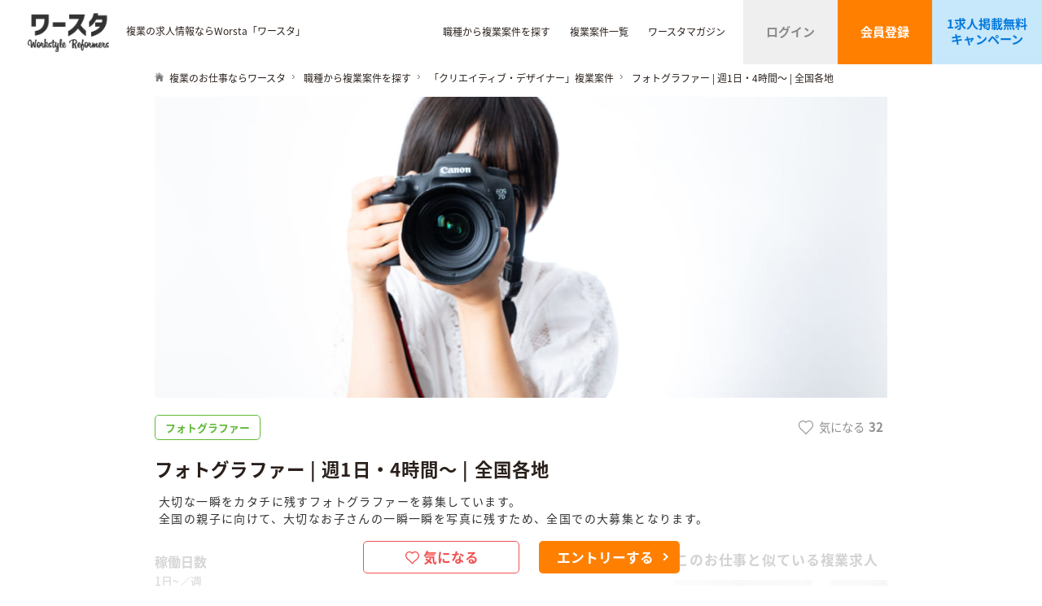

--- FILE ---
content_type: text/html; charset=UTF-8
request_url: https://worsta.com/jobs/83/
body_size: 47031
content:
<!DOCTYPE html>
<html dir="ltr" lang="ja" prefix="og: https://ogp.me/ns#">

<head>
	<meta charset="UTF-8">
	<meta name="viewport" content="width=device-width, initial-scale=1.0, minimum-scale=1.0, user-scalable=yes">
	<meta name="format-detection" content="telephone=no">
	

		
	
	
		<style>img:is([sizes="auto" i], [sizes^="auto," i]) { contain-intrinsic-size: 3000px 1500px }</style>
	
		<!-- All in One SEO 4.9.3 - aioseo.com -->
		<title>フォトグラファー | 週1日・4時間〜 | 全国各地 | 複業の求人情報ならワースタ</title>
	<meta name="description" content="◇◆案件・求人情報◆◇……週１だけ、平日の夜の空いている時間だけ、完全リモートで！など...ワースタでは、あなたのライフスタイルに合った『複業』のお仕事をご紹介いたします！" />
	<meta name="robots" content="max-image-preview:large" />
	<meta name="author" content="ワースタサポート"/>
	<link rel="canonical" href="https://worsta.com/jobs/83/" />
	<meta name="generator" content="All in One SEO (AIOSEO) 4.9.3" />
		<meta property="og:locale" content="ja_JP" />
		<meta property="og:site_name" content="複業の求人情報ならワースタ | 複業の求人情報ならワースタ" />
		<meta property="og:type" content="article" />
		<meta property="og:title" content="フォトグラファー | 週1日・4時間〜 | 全国各地 | 複業の求人情報ならワースタ" />
		<meta property="og:description" content="◇◆案件・求人情報◆◇……週１だけ、平日の夜の空いている時間だけ、完全リモートで！など...ワースタでは、あなたのライフスタイルに合った『複業』のお仕事をご紹介いたします！" />
		<meta property="og:url" content="https://worsta.com/jobs/83/" />
		<meta property="article:published_time" content="2019-02-22T06:20:28+00:00" />
		<meta property="article:modified_time" content="2025-11-07T09:09:26+00:00" />
		<meta name="twitter:card" content="summary" />
		<meta name="twitter:title" content="フォトグラファー | 週1日・4時間〜 | 全国各地 | 複業の求人情報ならワースタ" />
		<meta name="twitter:description" content="◇◆案件・求人情報◆◇……週１だけ、平日の夜の空いている時間だけ、完全リモートで！など...ワースタでは、あなたのライフスタイルに合った『複業』のお仕事をご紹介いたします！" />
		<script type="application/ld+json" class="aioseo-schema">
			{"@context":"https:\/\/schema.org","@graph":[{"@type":"BlogPosting","@id":"https:\/\/worsta.com\/jobs\/83\/#blogposting","name":"\u30d5\u30a9\u30c8\u30b0\u30e9\u30d5\u30a1\u30fc | \u90311\u65e5\u30fb4\u6642\u9593\u301c | \u5168\u56fd\u5404\u5730 | \u8907\u696d\u306e\u6c42\u4eba\u60c5\u5831\u306a\u3089\u30ef\u30fc\u30b9\u30bf","headline":"\u30d5\u30a9\u30c8\u30b0\u30e9\u30d5\u30a1\u30fc | \u90311\u65e5\u30fb4\u6642\u9593\u301c | \u5168\u56fd\u5404\u5730","author":{"@id":"https:\/\/worsta.com\/author\/worsta\/#author"},"publisher":{"@id":"https:\/\/worsta.com\/#organization"},"image":{"@type":"ImageObject","url":"https:\/\/worsta.com\/wp-content\/uploads\/2019\/02\/TSURU1891A015.jpg","width":6720,"height":4480},"datePublished":"2019-02-22T15:20:28+09:00","dateModified":"2025-11-07T18:09:26+09:00","inLanguage":"ja","mainEntityOfPage":{"@id":"https:\/\/worsta.com\/jobs\/83\/#webpage"},"isPartOf":{"@id":"https:\/\/worsta.com\/jobs\/83\/#webpage"},"articleSection":"\u30af\u30ea\u30a8\u30a4\u30c6\u30a3\u30d6\u30fb\u30c7\u30b6\u30a4\u30ca\u30fc, \u30d5\u30a9\u30c8\u30b0\u30e9\u30d5\u30a1\u30fc, \u90311, \u90312, \u90313, \u90314"},{"@type":"BreadcrumbList","@id":"https:\/\/worsta.com\/jobs\/83\/#breadcrumblist","itemListElement":[{"@type":"ListItem","@id":"https:\/\/worsta.com#listItem","position":1,"name":"\u5bb6","item":"https:\/\/worsta.com","nextItem":{"@type":"ListItem","@id":"https:\/\/worsta.com\/ca\/designer\/#listItem","name":"\u30af\u30ea\u30a8\u30a4\u30c6\u30a3\u30d6\u30fb\u30c7\u30b6\u30a4\u30ca\u30fc"}},{"@type":"ListItem","@id":"https:\/\/worsta.com\/ca\/designer\/#listItem","position":2,"name":"\u30af\u30ea\u30a8\u30a4\u30c6\u30a3\u30d6\u30fb\u30c7\u30b6\u30a4\u30ca\u30fc","item":"https:\/\/worsta.com\/ca\/designer\/","nextItem":{"@type":"ListItem","@id":"https:\/\/worsta.com\/ca\/designer\/photographer\/#listItem","name":"\u30d5\u30a9\u30c8\u30b0\u30e9\u30d5\u30a1\u30fc"},"previousItem":{"@type":"ListItem","@id":"https:\/\/worsta.com#listItem","name":"\u5bb6"}},{"@type":"ListItem","@id":"https:\/\/worsta.com\/ca\/designer\/photographer\/#listItem","position":3,"name":"\u30d5\u30a9\u30c8\u30b0\u30e9\u30d5\u30a1\u30fc","item":"https:\/\/worsta.com\/ca\/designer\/photographer\/","nextItem":{"@type":"ListItem","@id":"https:\/\/worsta.com\/jobs\/83\/#listItem","name":"\u30d5\u30a9\u30c8\u30b0\u30e9\u30d5\u30a1\u30fc | \u90311\u65e5\u30fb4\u6642\u9593\u301c | \u5168\u56fd\u5404\u5730"},"previousItem":{"@type":"ListItem","@id":"https:\/\/worsta.com\/ca\/designer\/#listItem","name":"\u30af\u30ea\u30a8\u30a4\u30c6\u30a3\u30d6\u30fb\u30c7\u30b6\u30a4\u30ca\u30fc"}},{"@type":"ListItem","@id":"https:\/\/worsta.com\/jobs\/83\/#listItem","position":4,"name":"\u30d5\u30a9\u30c8\u30b0\u30e9\u30d5\u30a1\u30fc | \u90311\u65e5\u30fb4\u6642\u9593\u301c | \u5168\u56fd\u5404\u5730","previousItem":{"@type":"ListItem","@id":"https:\/\/worsta.com\/ca\/designer\/photographer\/#listItem","name":"\u30d5\u30a9\u30c8\u30b0\u30e9\u30d5\u30a1\u30fc"}}]},{"@type":"Organization","@id":"https:\/\/worsta.com\/#organization","name":"\u8907\u696d\u306e\u6c42\u4eba\u60c5\u5831\u306a\u3089\u30ef\u30fc\u30b9\u30bf","description":"\u8907\u696d\u306e\u6c42\u4eba\u60c5\u5831\u306a\u3089\u30ef\u30fc\u30b9\u30bf","url":"https:\/\/worsta.com\/","logo":{"@type":"ImageObject","url":"https:\/\/worsta.com\/wp-content\/uploads\/2025\/06\/logo.png","@id":"https:\/\/worsta.com\/jobs\/83\/#organizationLogo","width":180,"height":180},"image":{"@id":"https:\/\/worsta.com\/jobs\/83\/#organizationLogo"}},{"@type":"Person","@id":"https:\/\/worsta.com\/author\/worsta\/#author","url":"https:\/\/worsta.com\/author\/worsta\/","name":"\u30ef\u30fc\u30b9\u30bf\u30b5\u30dd\u30fc\u30c8","image":{"@type":"ImageObject","@id":"https:\/\/worsta.com\/jobs\/83\/#authorImage","url":"https:\/\/secure.gravatar.com\/avatar\/5c56cd7511b556506ad4fb28b7b06a43267bc94c992f9668d9b7453849d0a40b?s=96&d=mm&r=g","width":96,"height":96,"caption":"\u30ef\u30fc\u30b9\u30bf\u30b5\u30dd\u30fc\u30c8"}},{"@type":"WebPage","@id":"https:\/\/worsta.com\/jobs\/83\/#webpage","url":"https:\/\/worsta.com\/jobs\/83\/","name":"\u30d5\u30a9\u30c8\u30b0\u30e9\u30d5\u30a1\u30fc | \u90311\u65e5\u30fb4\u6642\u9593\u301c | \u5168\u56fd\u5404\u5730 | \u8907\u696d\u306e\u6c42\u4eba\u60c5\u5831\u306a\u3089\u30ef\u30fc\u30b9\u30bf","description":"\u25c7\u25c6\u6848\u4ef6\u30fb\u6c42\u4eba\u60c5\u5831\u25c6\u25c7\u2026\u2026\u9031\uff11\u3060\u3051\u3001\u5e73\u65e5\u306e\u591c\u306e\u7a7a\u3044\u3066\u3044\u308b\u6642\u9593\u3060\u3051\u3001\u5b8c\u5168\u30ea\u30e2\u30fc\u30c8\u3067\uff01\u306a\u3069...\u30ef\u30fc\u30b9\u30bf\u3067\u306f\u3001\u3042\u306a\u305f\u306e\u30e9\u30a4\u30d5\u30b9\u30bf\u30a4\u30eb\u306b\u5408\u3063\u305f\u300e\u8907\u696d\u300f\u306e\u304a\u4ed5\u4e8b\u3092\u3054\u7d39\u4ecb\u3044\u305f\u3057\u307e\u3059\uff01","inLanguage":"ja","isPartOf":{"@id":"https:\/\/worsta.com\/#website"},"breadcrumb":{"@id":"https:\/\/worsta.com\/jobs\/83\/#breadcrumblist"},"author":{"@id":"https:\/\/worsta.com\/author\/worsta\/#author"},"creator":{"@id":"https:\/\/worsta.com\/author\/worsta\/#author"},"image":{"@type":"ImageObject","url":"https:\/\/worsta.com\/wp-content\/uploads\/2019\/02\/TSURU1891A015.jpg","@id":"https:\/\/worsta.com\/jobs\/83\/#mainImage","width":6720,"height":4480},"primaryImageOfPage":{"@id":"https:\/\/worsta.com\/jobs\/83\/#mainImage"},"datePublished":"2019-02-22T15:20:28+09:00","dateModified":"2025-11-07T18:09:26+09:00"},{"@type":"WebSite","@id":"https:\/\/worsta.com\/#website","url":"https:\/\/worsta.com\/","name":"\u8907\u696d\u306e\u6c42\u4eba\u60c5\u5831\u306a\u3089\u30ef\u30fc\u30b9\u30bf","description":"\u8907\u696d\u306e\u6c42\u4eba\u60c5\u5831\u306a\u3089\u30ef\u30fc\u30b9\u30bf","inLanguage":"ja","publisher":{"@id":"https:\/\/worsta.com\/#organization"}}]}
		</script>
		<!-- All in One SEO -->

<link rel='stylesheet' id='wpfp-css' href='https://worsta.com/wp-content/plugins/wp-favorite-posts/wpfp.css' type='text/css' />
<link rel='stylesheet' id='wp-block-library-css' href='https://worsta.com/wp-includes/css/dist/block-library/style.min.css?ver=6.8.2' type='text/css' media='all' />
<style id='classic-theme-styles-inline-css' type='text/css'>
/*! This file is auto-generated */
.wp-block-button__link{color:#fff;background-color:#32373c;border-radius:9999px;box-shadow:none;text-decoration:none;padding:calc(.667em + 2px) calc(1.333em + 2px);font-size:1.125em}.wp-block-file__button{background:#32373c;color:#fff;text-decoration:none}
</style>
<link rel='stylesheet' id='aioseo/css/src/vue/standalone/blocks/table-of-contents/global.scss-css' href='https://worsta.com/wp-content/plugins/all-in-one-seo-pack/dist/Lite/assets/css/table-of-contents/global.e90f6d47.css?ver=4.9.3' type='text/css' media='all' />
<link rel='stylesheet' id='mediaelement-css' href='https://worsta.com/wp-includes/js/mediaelement/mediaelementplayer-legacy.min.css?ver=4.2.17' type='text/css' media='all' />
<link rel='stylesheet' id='wp-mediaelement-css' href='https://worsta.com/wp-includes/js/mediaelement/wp-mediaelement.min.css?ver=6.8.2' type='text/css' media='all' />
<style id='jetpack-sharing-buttons-style-inline-css' type='text/css'>
.jetpack-sharing-buttons__services-list{display:flex;flex-direction:row;flex-wrap:wrap;gap:0;list-style-type:none;margin:5px;padding:0}.jetpack-sharing-buttons__services-list.has-small-icon-size{font-size:12px}.jetpack-sharing-buttons__services-list.has-normal-icon-size{font-size:16px}.jetpack-sharing-buttons__services-list.has-large-icon-size{font-size:24px}.jetpack-sharing-buttons__services-list.has-huge-icon-size{font-size:36px}@media print{.jetpack-sharing-buttons__services-list{display:none!important}}.editor-styles-wrapper .wp-block-jetpack-sharing-buttons{gap:0;padding-inline-start:0}ul.jetpack-sharing-buttons__services-list.has-background{padding:1.25em 2.375em}
</style>
<style id='global-styles-inline-css' type='text/css'>
:root{--wp--preset--aspect-ratio--square: 1;--wp--preset--aspect-ratio--4-3: 4/3;--wp--preset--aspect-ratio--3-4: 3/4;--wp--preset--aspect-ratio--3-2: 3/2;--wp--preset--aspect-ratio--2-3: 2/3;--wp--preset--aspect-ratio--16-9: 16/9;--wp--preset--aspect-ratio--9-16: 9/16;--wp--preset--color--black: #000000;--wp--preset--color--cyan-bluish-gray: #abb8c3;--wp--preset--color--white: #ffffff;--wp--preset--color--pale-pink: #f78da7;--wp--preset--color--vivid-red: #cf2e2e;--wp--preset--color--luminous-vivid-orange: #ff6900;--wp--preset--color--luminous-vivid-amber: #fcb900;--wp--preset--color--light-green-cyan: #7bdcb5;--wp--preset--color--vivid-green-cyan: #00d084;--wp--preset--color--pale-cyan-blue: #8ed1fc;--wp--preset--color--vivid-cyan-blue: #0693e3;--wp--preset--color--vivid-purple: #9b51e0;--wp--preset--gradient--vivid-cyan-blue-to-vivid-purple: linear-gradient(135deg,rgba(6,147,227,1) 0%,rgb(155,81,224) 100%);--wp--preset--gradient--light-green-cyan-to-vivid-green-cyan: linear-gradient(135deg,rgb(122,220,180) 0%,rgb(0,208,130) 100%);--wp--preset--gradient--luminous-vivid-amber-to-luminous-vivid-orange: linear-gradient(135deg,rgba(252,185,0,1) 0%,rgba(255,105,0,1) 100%);--wp--preset--gradient--luminous-vivid-orange-to-vivid-red: linear-gradient(135deg,rgba(255,105,0,1) 0%,rgb(207,46,46) 100%);--wp--preset--gradient--very-light-gray-to-cyan-bluish-gray: linear-gradient(135deg,rgb(238,238,238) 0%,rgb(169,184,195) 100%);--wp--preset--gradient--cool-to-warm-spectrum: linear-gradient(135deg,rgb(74,234,220) 0%,rgb(151,120,209) 20%,rgb(207,42,186) 40%,rgb(238,44,130) 60%,rgb(251,105,98) 80%,rgb(254,248,76) 100%);--wp--preset--gradient--blush-light-purple: linear-gradient(135deg,rgb(255,206,236) 0%,rgb(152,150,240) 100%);--wp--preset--gradient--blush-bordeaux: linear-gradient(135deg,rgb(254,205,165) 0%,rgb(254,45,45) 50%,rgb(107,0,62) 100%);--wp--preset--gradient--luminous-dusk: linear-gradient(135deg,rgb(255,203,112) 0%,rgb(199,81,192) 50%,rgb(65,88,208) 100%);--wp--preset--gradient--pale-ocean: linear-gradient(135deg,rgb(255,245,203) 0%,rgb(182,227,212) 50%,rgb(51,167,181) 100%);--wp--preset--gradient--electric-grass: linear-gradient(135deg,rgb(202,248,128) 0%,rgb(113,206,126) 100%);--wp--preset--gradient--midnight: linear-gradient(135deg,rgb(2,3,129) 0%,rgb(40,116,252) 100%);--wp--preset--font-size--small: 13px;--wp--preset--font-size--medium: 20px;--wp--preset--font-size--large: 36px;--wp--preset--font-size--x-large: 42px;--wp--preset--spacing--20: 0.44rem;--wp--preset--spacing--30: 0.67rem;--wp--preset--spacing--40: 1rem;--wp--preset--spacing--50: 1.5rem;--wp--preset--spacing--60: 2.25rem;--wp--preset--spacing--70: 3.38rem;--wp--preset--spacing--80: 5.06rem;--wp--preset--shadow--natural: 6px 6px 9px rgba(0, 0, 0, 0.2);--wp--preset--shadow--deep: 12px 12px 50px rgba(0, 0, 0, 0.4);--wp--preset--shadow--sharp: 6px 6px 0px rgba(0, 0, 0, 0.2);--wp--preset--shadow--outlined: 6px 6px 0px -3px rgba(255, 255, 255, 1), 6px 6px rgba(0, 0, 0, 1);--wp--preset--shadow--crisp: 6px 6px 0px rgba(0, 0, 0, 1);}:where(.is-layout-flex){gap: 0.5em;}:where(.is-layout-grid){gap: 0.5em;}body .is-layout-flex{display: flex;}.is-layout-flex{flex-wrap: wrap;align-items: center;}.is-layout-flex > :is(*, div){margin: 0;}body .is-layout-grid{display: grid;}.is-layout-grid > :is(*, div){margin: 0;}:where(.wp-block-columns.is-layout-flex){gap: 2em;}:where(.wp-block-columns.is-layout-grid){gap: 2em;}:where(.wp-block-post-template.is-layout-flex){gap: 1.25em;}:where(.wp-block-post-template.is-layout-grid){gap: 1.25em;}.has-black-color{color: var(--wp--preset--color--black) !important;}.has-cyan-bluish-gray-color{color: var(--wp--preset--color--cyan-bluish-gray) !important;}.has-white-color{color: var(--wp--preset--color--white) !important;}.has-pale-pink-color{color: var(--wp--preset--color--pale-pink) !important;}.has-vivid-red-color{color: var(--wp--preset--color--vivid-red) !important;}.has-luminous-vivid-orange-color{color: var(--wp--preset--color--luminous-vivid-orange) !important;}.has-luminous-vivid-amber-color{color: var(--wp--preset--color--luminous-vivid-amber) !important;}.has-light-green-cyan-color{color: var(--wp--preset--color--light-green-cyan) !important;}.has-vivid-green-cyan-color{color: var(--wp--preset--color--vivid-green-cyan) !important;}.has-pale-cyan-blue-color{color: var(--wp--preset--color--pale-cyan-blue) !important;}.has-vivid-cyan-blue-color{color: var(--wp--preset--color--vivid-cyan-blue) !important;}.has-vivid-purple-color{color: var(--wp--preset--color--vivid-purple) !important;}.has-black-background-color{background-color: var(--wp--preset--color--black) !important;}.has-cyan-bluish-gray-background-color{background-color: var(--wp--preset--color--cyan-bluish-gray) !important;}.has-white-background-color{background-color: var(--wp--preset--color--white) !important;}.has-pale-pink-background-color{background-color: var(--wp--preset--color--pale-pink) !important;}.has-vivid-red-background-color{background-color: var(--wp--preset--color--vivid-red) !important;}.has-luminous-vivid-orange-background-color{background-color: var(--wp--preset--color--luminous-vivid-orange) !important;}.has-luminous-vivid-amber-background-color{background-color: var(--wp--preset--color--luminous-vivid-amber) !important;}.has-light-green-cyan-background-color{background-color: var(--wp--preset--color--light-green-cyan) !important;}.has-vivid-green-cyan-background-color{background-color: var(--wp--preset--color--vivid-green-cyan) !important;}.has-pale-cyan-blue-background-color{background-color: var(--wp--preset--color--pale-cyan-blue) !important;}.has-vivid-cyan-blue-background-color{background-color: var(--wp--preset--color--vivid-cyan-blue) !important;}.has-vivid-purple-background-color{background-color: var(--wp--preset--color--vivid-purple) !important;}.has-black-border-color{border-color: var(--wp--preset--color--black) !important;}.has-cyan-bluish-gray-border-color{border-color: var(--wp--preset--color--cyan-bluish-gray) !important;}.has-white-border-color{border-color: var(--wp--preset--color--white) !important;}.has-pale-pink-border-color{border-color: var(--wp--preset--color--pale-pink) !important;}.has-vivid-red-border-color{border-color: var(--wp--preset--color--vivid-red) !important;}.has-luminous-vivid-orange-border-color{border-color: var(--wp--preset--color--luminous-vivid-orange) !important;}.has-luminous-vivid-amber-border-color{border-color: var(--wp--preset--color--luminous-vivid-amber) !important;}.has-light-green-cyan-border-color{border-color: var(--wp--preset--color--light-green-cyan) !important;}.has-vivid-green-cyan-border-color{border-color: var(--wp--preset--color--vivid-green-cyan) !important;}.has-pale-cyan-blue-border-color{border-color: var(--wp--preset--color--pale-cyan-blue) !important;}.has-vivid-cyan-blue-border-color{border-color: var(--wp--preset--color--vivid-cyan-blue) !important;}.has-vivid-purple-border-color{border-color: var(--wp--preset--color--vivid-purple) !important;}.has-vivid-cyan-blue-to-vivid-purple-gradient-background{background: var(--wp--preset--gradient--vivid-cyan-blue-to-vivid-purple) !important;}.has-light-green-cyan-to-vivid-green-cyan-gradient-background{background: var(--wp--preset--gradient--light-green-cyan-to-vivid-green-cyan) !important;}.has-luminous-vivid-amber-to-luminous-vivid-orange-gradient-background{background: var(--wp--preset--gradient--luminous-vivid-amber-to-luminous-vivid-orange) !important;}.has-luminous-vivid-orange-to-vivid-red-gradient-background{background: var(--wp--preset--gradient--luminous-vivid-orange-to-vivid-red) !important;}.has-very-light-gray-to-cyan-bluish-gray-gradient-background{background: var(--wp--preset--gradient--very-light-gray-to-cyan-bluish-gray) !important;}.has-cool-to-warm-spectrum-gradient-background{background: var(--wp--preset--gradient--cool-to-warm-spectrum) !important;}.has-blush-light-purple-gradient-background{background: var(--wp--preset--gradient--blush-light-purple) !important;}.has-blush-bordeaux-gradient-background{background: var(--wp--preset--gradient--blush-bordeaux) !important;}.has-luminous-dusk-gradient-background{background: var(--wp--preset--gradient--luminous-dusk) !important;}.has-pale-ocean-gradient-background{background: var(--wp--preset--gradient--pale-ocean) !important;}.has-electric-grass-gradient-background{background: var(--wp--preset--gradient--electric-grass) !important;}.has-midnight-gradient-background{background: var(--wp--preset--gradient--midnight) !important;}.has-small-font-size{font-size: var(--wp--preset--font-size--small) !important;}.has-medium-font-size{font-size: var(--wp--preset--font-size--medium) !important;}.has-large-font-size{font-size: var(--wp--preset--font-size--large) !important;}.has-x-large-font-size{font-size: var(--wp--preset--font-size--x-large) !important;}
:where(.wp-block-post-template.is-layout-flex){gap: 1.25em;}:where(.wp-block-post-template.is-layout-grid){gap: 1.25em;}
:where(.wp-block-columns.is-layout-flex){gap: 2em;}:where(.wp-block-columns.is-layout-grid){gap: 2em;}
:root :where(.wp-block-pullquote){font-size: 1.5em;line-height: 1.6;}
</style>
<link rel='stylesheet' id='ligature-symbols-css' href='https://worsta.com/wp-content/plugins/gianism/assets/css/lsf.css?ver=2.11' type='text/css' media='all' />
<link rel='stylesheet' id='gianism-css' href='https://worsta.com/wp-content/plugins/gianism/assets/css/gianism-style.css?ver=5.3.0' type='text/css' media='all' />
<link rel='stylesheet' id='wp-members-css' href='https://worsta.com/wp-content/plugins/wp-members/css/generic-no-float.css?ver=3.2.4.2' type='text/css' media='all' />
<link rel='stylesheet' id='taxopress-frontend-css-css' href='https://worsta.com/wp-content/plugins/simple-tags/assets/frontend/css/frontend.css?ver=3.43.0' type='text/css' media='all' />
<link rel="icon" href="https://worsta.com/wp-content/uploads/2018/09/cropped-42614836_264052930914568_3417606288899571712_n-32x32.png" sizes="32x32" />
<link rel="icon" href="https://worsta.com/wp-content/uploads/2018/09/cropped-42614836_264052930914568_3417606288899571712_n-192x192.png" sizes="192x192" />
<link rel="apple-touch-icon" href="https://worsta.com/wp-content/uploads/2018/09/cropped-42614836_264052930914568_3417606288899571712_n-180x180.png" />
<meta name="msapplication-TileImage" content="https://worsta.com/wp-content/uploads/2018/09/cropped-42614836_264052930914568_3417606288899571712_n-270x270.png" />

	<link rel="stylesheet" href="https://worsta.com/wp-content/themes/billage_worker/css/layout.css?ver=2.5" type="text/css">
	<link rel="stylesheet" href="https://worsta.com/wp-content/themes/billage_worker/css/animation.css?ver=2.5" type="text/css">
	<link rel="stylesheet" href="https://worsta.com/wp-content/themes/billage_worker/css/common.css?ver=2.5" type="text/css">
	<link rel="stylesheet" href="https://worsta.com/wp-content/themes/billage_worker/css/slick.css?ver=2.5" type="text/css">
	<link rel="stylesheet" href="https://worsta.com/wp-content/themes/billage_worker/css/slick-theme.css?ver=2.5" type="text/css">
	<link href="https://fonts.googleapis.com/earlyaccess/notosansjapanese.css" rel="stylesheet" />
	<script src="https://ajax.googleapis.com/ajax/libs/jquery/3.2.1/jquery.min.js"></script>
	<!-- <script src="https://worsta.com/wp-content/themes/billage_worker/js/common.js?201807041005"></script> -->
	<!--[if lt IE 9]>
	<link rel="stylesheet" href="https://worsta.com/wp-content/themes/billage_worker/css/ie.css">
	<script src="https://worsta.com/wp-content/themes/billage_worker/js/html5shiv.min.js"></script>
	<![endif]-->
	<!-- Global site tag (gtag.js) - Google Analytics -->
	<script async src="https://www.googletagmanager.com/gtag/js?id=UA-126202951-1"></script>
	<script>
		window.dataLayer = window.dataLayer || [];

		function gtag() {
			dataLayer.push(arguments);
		}
		gtag('js', new Date());

		gtag('config', 'UA-126202951-1');
		gtag('config', 'AW-786195988');
	</script>
	<!-- Facebook Pixel Code -->
	<script>
		! function(f, b, e, v, n, t, s) {
			if (f.fbq) return;
			n = f.fbq = function() {
				n.callMethod ?
					n.callMethod.apply(n, arguments) : n.queue.push(arguments)
			};
			if (!f._fbq) f._fbq = n;
			n.push = n;
			n.loaded = !0;
			n.version = '2.0';
			n.queue = [];
			t = b.createElement(e);
			t.async = !0;
			t.src = v;
			s = b.getElementsByTagName(e)[0];
			s.parentNode.insertBefore(t, s)
		}(window, document, 'script',
			'https://connect.facebook.net/en_US/fbevents.js');
		fbq('init', '2369714239930362');
		fbq('track', 'PageView');
	</script>
	<noscript>
		<img height="1" width="1"
			src="https://www.facebook.com/tr?id=2369714239930362&ev=PageView
&noscript=1" />
	</noscript>
	<!-- End Facebook Pixel Code -->
</head>
<body class="page-job single %e3%83%95%e3%82%a9%e3%83%88%e3%82%b0%e3%83%a9%e3%83%95%e3%82%a1%e3%83%bc-%e9%80%b11%e6%97%a5%e3%83%bb4%e6%99%82%e9%96%93%e3%80%9c-%e5%85%a8%e5%9b%bd%e5%90%84%e5%9c%b0"> 
		
	<div id="container">
		<header id="header">
			<div class="h-container">
									<a class="logo bnr-logo bnr-logo_mod" href="https://worsta.com/" class="btn thover">複業の求人情報ならワースタ</a>
					<p class="header-text header-text_mod">複業の求人情報ならWorsta「ワースタ」</p>
				
				<a href="https://worsta.com/signup/" class="register_header_btn-mobile">会員登録</a>

				<div class="inner">
					<a href="javascript:void(0);" class="sp-nav thover" data-mopen="0">
						<span></span><span></span><span></span>
					</a>
					<div class="btns" id="sp-menu">
						<ul class="header-menu">

							<li class="header-menu-apply header-menu-org btn btn-header-hover">
								<a href="https://worsta.com/ca/" class="thover">
									<div class="btn-header-menu">職種から複業案件を探す</div>
								</a>
							</li>
							<li class="header-menu-apply header-menu-org btn btn-header-hover">
								<a href="https://worsta.com/jobs/" class="thover">
									<div class="btn-header-menu">複業案件一覧</div>
								</a>
							</li>
							<li class="header-menu-apply header-menu-org btn btn-header-hover">
								<a href="https://worsta.com/magazine/" class="thover">
									<div class="btn-header-menu">ワースタマガジン</div>
								</a>
							</li>

															<li class="header-menu-apply header-menu-org btn btn-header-hover btn-ctr">
									<a href="https://worsta.com/login/" class="thover">
										<div class="btn-header-login">ログイン</div>
									</a>
								</li>
								<li class="header-menu-apply header-menu-org btn btn-header-hover btn-ctr">
									<a href="https://worsta.com/signup/" class="thover">
										<div class="btn-header-signup">会員登録</div>
									</a>
								</li>
								<li class="header-menu-apply header-menu-org btn btn-header-hover btn-ctr">
									<a href="https://worsta.com/campaign/" class="thover">
										<div class="btn-header-client">1求人掲載無料<br class="br-pc">キャンペーン</div>
									</a>
								</li>
							
						</ul>
					</div>
				</div>
			</div>
		</header>

		<div id="navi-floating" style="display:none;">
			<div class="inner">
				<div class="navi-floating-logo bnr-logo">
					<a href="https://worsta.com/" class="navi-floating-logo-main thover" onclick="pageScroll('page-index');">複業の求人情報ならワースタ</a>
				</div>
				<div class="navi-floating-menu">
					<nav>
						<div class="btns">
							<ul class="header-menu">
								<li class="header-menu-apply header-menu-org btn btn-header-hover"><a href="https://worsta.com/ca/" class="thover">職種から複業案件を探す</a></li>
								<li class="header-menu-apply header-menu-org btn btn-header-hover"><a href="https://worsta.com/jobs/" class="thover">複業案件一覧</a></li>
								<li class="header-menu-apply header-menu-org btn btn-header-hover"><a href="https://worsta.com/magazine/" class="thover">ワースタマガジン</a></li>
																	<li class="header-menu-apply header-menu-org btn btn-header-hover btn-ctr">
										<a href="https://worsta.com/login/" class="thover">
											<div class="btn-header-login">ログイン</div>
										</a>
									</li>
									<li class="header-menu-apply header-menu-org btn btn-header-hover btn-ctr">
										<a href="https://worsta.com/signup/" class="thover">
											<div class="btn-header-signup">会員登録</div>
										</a>
									</li>
									<li class="header-menu-apply header-menu-org btn btn-header-hover btn-ctr">
										<a href="https://worsta.com/campaign/" class="thover">
											<div class="btn-header-client">1求人掲載無料<br class="br-pc">キャンペーン</div>
										</a>
									</li>
															</ul>
						</div>
					</nav>
				</div>
			</div>
		</div>
		<div class="clearfix"></div>




	<article id="contents">
		<section class="s-page-contents">
			<div class="pankuzu">
				<div class="pankuzu-inner">
					<ul>
						<li class="disp-next pankuzu-top"><a href="https://worsta.com/" class="thover">複業のお仕事ならワースタ</a></li>
						<li class="disp-next"><a href="/ca/"><span>職種から複業案件を探す</span></a></li>
												<li class="disp-next"><a href="/ca/designer/"<span>「クリエイティブ・デザイナー」複業案件</span></a></li>
						<li><span>フォトグラファー | 週1日・4時間〜 | 全国各地</span></li>
					</ul>
				</div>
			</div>
		</section>

		<div class="detail-header-area">

			<div class="detail-header-pic">
													<style>
					.detail-header-img { background-image: url(https://worsta.com/wp-content/uploads/2019/02/TSURU1891A015-1024x683.jpg) !important; }
					</style>
				

				<div class="detail-header-img"></div>
				<div class="detail-header-main">
					<div class="detail-header-main-head clearfix">
																					<span class="icon-category">フォトグラファー</span>
													
						<div class="favorite-count-wrap job-item-884">
																					<span class="cnt-bookmark">気になる<strong class="cnt-bookmark-num">32</strong></span>
						</div>
					</div>
				</div>

			</div>
		</div>

		<div class="ctr-navition">
			<div class="favorite-btn-job-detail">
								<div class="wpfp-span" data-jid="884">
					<img src='https://worsta.com/wp-content/plugins/wp-favorite-posts/img/loading.gif' alt='Loading' title='Loading' class='wpfp-hide wpfp-img' /><a class='wpfp-link btn-bookmark thover' data-aurl='?wpfpaction=add&amp;ajax=1&amp;postid=884' title='気になる' rel='nofollow'>気になる</a>				</div>
							</div>

			<a href="https://worsta.com/entry/884"><div class="entry-btn-job-detail">エントリーする</div></a>
			<!-- 				<a href="https://worsta.com/signup/"><div class="entry-btn-job-detail">エントリーする</div></a>
			 -->
		</div>

		<div class="content-area content-area-job-detail">
			<section class="searchlist-area">
				<div class="searchlist-list">
					<ul>
						<li class="job-item-884">
							<div class="searchlist-list-item detail">

								<div class="searchlist-list-item-pic" style="display:none;">
																		<div class="searchlist-list-item-img"></div>
								</div>

								
								<div class="searchlist-list-item-main">

									<div class="searchlist-list-item-head" style="display:none;">
																																	<span class="icon-category">フォトグラファー</span>
																															<h2>フォトグラファー | 週1日・4時間〜 | 全国各地</h2>
									</div>

									<h1 class="detail-title">フォトグラファー | 週1日・4時間〜 | 全国各地</h1>
									

									<div class="searchlist-list-item-content detail-item-content">

																														<div class="detail-job-item">
											<p>
												大切な一瞬をカタチに残すフォトグラファーを募集しています。<br />
全国の親子に向けて、大切なお子さんの一瞬一瞬を写真に残すため、全国での大募集となります。											</p>
										</div>
																				
										<div class="detail-job-wrap">
											<div class="detail-job-inner-info">
													<ul class="detail-job-conditions clearfix">
																																										<li>
															<h3>稼働日数</h3>
															<div>	1日~／週<br />
4h~／日</div>
														</li>
																												
																																										<li>
															<h3>報酬</h3>
															<div>2,500円~／時<br />
※経験・案件に応じて相談</div>
														</li>
														
																												
																																										<li>
															<h3>場所</h3>
															<div>東京都<br />
※全国、勤務可能なエリアをご相談ください。</div>
														</li>
																											</ul>
													<ul class="detail-job-conditions02 clearfix">
																																													<li>
																<h3>必要条件</h3>
																・一眼レフカメラを使える方															</li>
																														
																																													<li>
																<h3>歓迎条件</h3>
																・撮影に必要な機材を用意できる方															</li>
																												</ul>
													<ul class="detail-job-conditions02 clearfix">
																																													<li>
																<h3>マインド</h3>
																・コミュニケーション能力（日常会話ができればOK）															</li>
																												</ul>
																																					</div>
											<div class="detail-job-inner-related">
													<h2 class="detail-job-inner-related-head">このお仕事と似ている複業求人</h2>
													<ul class="related-job-list">
																												<li class="related-job-list-el">
																<a href="https://worsta.com/jobs/78/">
																	<img src="https://worsta.com/wp-content/uploads/2019/02/CSSS88_shitunai21292-1024x698.jpg" alt="インテリアデザイナー | オフィスデザイン">
																	<div class="inner">
																		<h3>インテリアデザイナー | オフィスデザイン</h3>
																																																							<p>1,200円~／時<br />
※スキル・経験に応じて相談</p>
																																			</div>
																</a>
														</li>
																												<li class="related-job-list-el">
																<a href="https://worsta.com/jobs/321/">
																	<img src="https://worsta.com/wp-content/uploads/2018/09/creative-designer-photographer-workspace-picjumbo-com.jpg" alt="WebディレクターWebflow経験者募集 | ノーコード制作・完全在宅・月10h〜">
																	<div class="inner">
																		<h3>WebディレクターWebflow経験者募集 | ノーコード制作・完全在宅・月10h〜</h3>
																																																							<p>2500-3500円/時間</p>
																																			</div>
																</a>
														</li>
																												<li class="related-job-list-el">
																<a href="https://worsta.com/jobs/140/">
																	<img src="https://worsta.com/wp-content/uploads/2019/03/jeremy-wong-weddings-602196-unsplash-1024x683.jpg" alt="ブライダルカメラマン | 日給2.5万円〜・東京">
																	<div class="inner">
																		<h3>ブライダルカメラマン | 日給2.5万円〜・東京</h3>
																																																							<p>25,000円~／日<br />
※スキル、経験、撮影内容により変更</p>
																																			</div>
																</a>
														</li>
																												<li class="related-job-list-el">
																<a href="https://worsta.com/jobs/40/">
																	<img src="https://worsta.com/wp-content/uploads/2018/09/b_jpeg-2縺ｮ繧ｳ繝偵ｚ繝ｼ4-1024x684.jpg" alt="Webデザイナー・グラフィックデザイナー | 業務委託 | フルリモート">
																	<div class="inner">
																		<h3>Webデザイナー・グラフィックデザイナー | 業務委託 | フルリモート</h3>
																																																							<p>20万円～/月<br />
◎経験・能力を考慮の上決定 <br />
◎頑張りを評価し給与で還元 </p>
																																			</div>
																</a>
														</li>
																												<li class="related-job-list-el">
																<a href="https://worsta.com/jobs/85/">
																	<img src="https://worsta.com/wp-content/uploads/2019/02/toa-heftiba-510010-unsplash-1024x683.jpg" alt="カラーコーディネーター | 短時間〜OK">
																	<div class="inner">
																		<h3>カラーコーディネーター | 短時間〜OK</h3>
																																																							<p>1,200円~／時<br />
※勤務可能時間や経験に応じて相談</p>
																																			</div>
																</a>
														</li>
																												<li class="related-job-list-el">
																<a href="https://worsta.com/jobs/166/">
																	<img src="https://worsta.com/wp-content/uploads/2018/09/kaboompics_Woman-working-on-Macbook-Air-laptop.jpg" alt="ゲームデザイナー | リモート">
																	<div class="inner">
																		<h3>ゲームデザイナー | リモート</h3>
																																																							<p>応相談</p>
																																			</div>
																</a>
														</li>
																												<li class="related-job-list-el">
																<a href="https://worsta.com/jobs/81/">
																	<img src="https://worsta.com/wp-content/uploads/2019/02/GREEN_TO20140125-775x1024.jpg" alt="イラストレーター | リモート可">
																	<div class="inner">
																		<h3>イラストレーター | リモート可</h3>
																																																							<p>1,000円~／時<br />
※スキル・経験に応じて決定</p>
																																			</div>
																</a>
														</li>
																												<li class="related-job-list-el">
																<a href="https://worsta.com/jobs/111/">
																	<img src="https://worsta.com/wp-content/uploads/2018/09/creative-designer-photographer-workspace-picjumbo-com.jpg" alt="アートディレクター | 経験者優遇">
																	<div class="inner">
																		<h3>アートディレクター | 経験者優遇</h3>
																																																							<p>1,700円~／時</p>
																																			</div>
																</a>
														</li>
																																									</ul>
											</div>
										</div>
										

									</div>


								</div>
							</div>
						</li>
					</ul>
				</div>
			</section>
		</div>

		
	</article>
	<section class="s-top-matching s-matching-job-detail">
		<div class="matching-container">
			<div class="matching-inner">
				<div class="matching-box">
					<h2 class="firstChild">仕事スタートするまでの流れ</h2>
					<p>サイトからの応募から仕事スタートまでの流れは、以下の<strong>5</strong>STEPとなります。</p>
					<ul>
						<li>
							<div class="matching-item">
								<label>step <span>1</span>.</label>
								<p>ワースタに無料登録</p>
							</div>
						</li>
						<li>
							<div class="matching-item">
								<label>step <span>2</span>.</label>
								<p>ご面談／ヒアリング</p>
							</div>
						</li>
						<li>
							<div class="matching-item">
								<label>step <span>3</span>.</label>
								<p>案件のご紹介</p>
							</div>
						</li>
						<li>
							<div class="matching-item">
								<label>step <span>4</span>.</label>
								<p>企業と面談</p>
							</div>
						</li>
						<li>
							<div class="matching-item">
								<label>step <span>5</span>.</label>
								<p>契約成立すればお仕事開始！</p>
							</div>
						</li>
					</ul>
					<div class="bg-cover-msh"></div>
					<div class="bg-img bg-img-photo"></div>
				</div>
			</div>
		</div>
		<div class="clearfix"></div>
	</section>
	


<script type="application/ld+json">
{
  "@context": "http://schema.org/",
  "@type": "JobPosting",
  "title" : "フォトグラファー",
  "description" : "
  大切な一瞬をカタチに残すフォトグラファーを募集しています。<br />
全国の親子に向けて、大切なお子さんの一瞬一瞬を写真に残すため、全国での大募集となります。	<br>
  <p>場所<p>
	東京都<br />
※全国、勤務可能なエリアをご相談ください。  <br>
  <p>必須項目<p>
  ・一眼レフカメラを使える方  <br>
  <p>歓迎条件<p>
  ・撮影に必要な機材を用意できる方  <br>
  <p>マインド<p>
  ・コミュニケーション能力（日常会話ができればOK）  <br>
  <p>希望稼働時間<p>
  1日~／週<br />
4h~／日  ",
  "datePosted": "2019-02-22",
	"validThrough": "2030-01-22",
  "employmentType": "PART_TIME",
  "salaryCurrency": "JPY",
  "url": "https://worsta.com/jobs/83/",
  "hiringOrganization": {
    "@type": "Organization",
    "name": "複業求人情報ワースタ",		
		"sameAs": "https://worsta.com/",
	  "logo": "https://worsta.com/wp-content/themes/billage_worker/img/logo.png"
  },

		"applicantLocationRequirements": {
	"@type": "Country",
	"name": "JPN"
	},
	"jobLocationType": "TELECOMMUTE",
	  "baseSalary": {
    "@type": "MonetaryAmount",
    "currency": "JPY",
    "value": {
      "@type": "QuantitativeValue",
      "value": "2,500円~／時<br />
※経験・案件に応じて相談",
			"unitText": "HOUR"
    }
  }
}
</script>


<footer>
	<div class="footer-main clearfix">

		<div class="footer-col1 clearfix">
			<a href="https://worsta.com/" class="btn-footer-logo">
				<div class="footer-logo bnr-logo thover">複業の求人情報ならワースタ</div>
			</a>
			<div class="footer-navi">
				<ul>
					<li><a href="https://worsta.com/ca" class="thover">職種から複業案件を探す</a></li>
					<li><a href="https://worsta.com/jobs" class="thover">複業案件一覧</a></li>
					<li><a href="https://worsta.com/testimonial" class="thover">ご利用者の声</a></li>
					<li><a href="https://worsta.com/magazine" class="thover">ワースタマガジン</a></li>

											<li><a href="https://worsta.com/signup" class="thover">新規会員登録</a></li>
						<li><a href="https://worsta.com/login" class="thover">ログイン</a></li>
					
				</ul>
				<ul>
					<li><a href="https://worsta.com/business" class="thover">掲載をご検討の企業様へ</a></li>
					<li><a href="https://worsta.com/campaign" class="thover">1求人掲載無料キャンペーン</a></li>
					<li><a href="https://worsta.com/contact" class="thover">お問い合わせ</a></li>
					<li><a href="https://billage.jp/company/" class="thover" target="_blank">会社概要</a></li>
					<li><a href="https://worsta.com/policy" class="thover">個人情報保護方針</a></li>
				</ul>
			</div>
		</div>
		<div class="footer-social-wrap">
			<iframe src="https://www.facebook.com/plugins/page.php?href=https%3A%2F%2Fwww.facebook.com%2F%25E8%25A4%2587%25E6%25A5%25AD%25E7%25B4%25B9%25E4%25BB%258B%25E3%2582%25B5%25E3%2583%25BC%25E3%2583%2593%25E3%2582%25B9-%25E3%2583%25AF%25E3%2583%25BC%25E3%2582%25B9%25E3%2582%25BF-208159220078543%2F&tabs=timeline&width=340&height=500&small_header=true&adapt_container_width=false&hide_cover=false&show_facepile=false&appId=2203594016618425" width="325" height="300" style="border:none;overflow:hidden" scrolling="no" frameborder="0" allowTransparency="true" allow="encrypted-media" class="timeline"></iframe>

			<a class="twitter-timeline timeline" data-lang="ja" data-width="325" data-height="300" data-dnt="true" href="https://twitter.com/worsta_com?ref_src=twsrc%5Etfw">Tweets by worsta_com</a>
			<script async src="https://platform.twitter.com/widgets.js" charset="utf-8"></script>
		</div>
		<div class="footer-social-btns">
			<a href="https://www.facebook.com/複業紹介サービス-ワースタ-208159220078543/" target="_blank"><img src="https://worsta.com/wp-content/themes/billage_worker/img/fb_logo.png" width="36" height="auto" alt="facebook"></a>

			<a href="https://twitter.com/worsta_com" target="_blank"><img src="https://worsta.com/wp-content/themes/billage_worker/img/twitter_logo.png" width="36" height="auto" alt="twitter"></a>
		</div>

	</div>


	<p class="footer-sub">
		<span class="produce"><a href="https://worsta.com/">produced by ワースタ(worsta / わーすた)</a></span><br>
		<span class="copyright lastChild">Copyright © 2026 &nbsp; billage inc. &nbsp; All rights reserved.</span>
	</p>
	<div class="page-pagetop-area">
		<a href="#" class="pageTop">
			<div class="btn-pagetop thover">&nbsp;</div>
		</a>
	</div>
</footer>

</div><!-- //container-->

<div class="validate-msg-area alert alert-success alert-dismissable">
	<button aria-hidden="true" data-dismiss="alert" class="close" type="button">×</button>
	<div class="alert-msg">
		<strong id="validate-msg-text-success">気になるリストに追加しました。</strong>
	</div>
</div>

<script type="speculationrules">
{"prefetch":[{"source":"document","where":{"and":[{"href_matches":"\/*"},{"not":{"href_matches":["\/wp-*.php","\/wp-admin\/*","\/wp-content\/uploads\/*","\/wp-content\/*","\/wp-content\/plugins\/*","\/wp-content\/themes\/billage_worker\/*","\/*\\?(.+)"]}},{"not":{"selector_matches":"a[rel~=\"nofollow\"]"}},{"not":{"selector_matches":".no-prefetch, .no-prefetch a"}}]},"eagerness":"conservative"}]}
</script>
<script type="text/javascript" src="https://worsta.com/wp-includes/js/jquery/jquery.min.js?ver=3.7.1" id="jquery-core-js"></script>
<script type="text/javascript" src="https://worsta.com/wp-includes/js/jquery/jquery-migrate.min.js?ver=3.4.1" id="jquery-migrate-js"></script>
<script type="text/javascript" id="toc-front-js-extra">
/* <![CDATA[ */
var tocplus = {"smooth_scroll":"1","smooth_scroll_offset":"70"};
/* ]]> */
</script>
<script type="text/javascript" src="https://worsta.com/wp-content/plugins/table-of-contents-plus/front.min.js?ver=2411.1" id="toc-front-js"></script>
<script type="text/javascript" src="https://worsta.com/wp-includes/js/jquery/ui/effect.min.js?ver=1.13.3" id="jquery-effects-core-js"></script>
<script type="text/javascript" src="https://worsta.com/wp-includes/js/jquery/ui/effect-highlight.min.js?ver=1.13.3" id="jquery-effects-highlight-js"></script>
<script type="text/javascript" src="https://worsta.com/wp-content/plugins/gianism/assets/js/js.cookie.min.js?ver=3.0.4" id="js-cookie-js"></script>
<script type="text/javascript" id="gianism-notice-helper-js-extra">
/* <![CDATA[ */
var GianismHelper = {"confirmLabel":"\u540c\u610f\u304c\u5fc5\u8981\u3067\u3059","btnConfirm":"\u78ba\u8a8d","btnCancel":"\u30ad\u30e3\u30f3\u30bb\u30eb"};
var Gianism = {"admin":""};
/* ]]> */
</script>
<script type="text/javascript" src="https://worsta.com/wp-content/plugins/gianism/assets/js/public-notice.js?ver=5.3.0" id="gianism-notice-helper-js"></script>
<script type="text/javascript" id="search-related-tags-onload-js-extra">
/* <![CDATA[ */
var SEARCHRELATEDTAGS = {"endpoint":"https:\/\/worsta.com\/wp-admin\/admin-ajax.php","action":"search_related_tags","secure":"b64d7f1b35"};
/* ]]> */
</script>
<script type="text/javascript" src="https://worsta.com/wp-content/themes/billage_worker/js/common.js?ver=6.3" id="search-related-tags-onload-js"></script>
<script type="text/javascript" src="https://worsta.com/wp-content/plugins/simple-tags/assets/frontend/js/frontend.js?ver=3.43.0" id="taxopress-frontend-js-js"></script>
<script src="https://worsta.com/wp-content/themes/billage_worker/js/slick.js?201807041005"></script>
<script>
	jQuery(function($) {
		$('.slick-slider').slick({
			infinite: true,
			initialSlide: 1,
			slidesToShow: 3,
			centerMode: true,
			centerPadding: '15%',
			accessibility: true,
			arrows: true,
			prevArrow: '<a class="slick-prev" href="#"></a>',
			nextArrow: '<a class="slick-next" href="#"></a>',
			dots: true,
			lazyLoad: 'linear',
			useCSS: false,
			responsive: [{
				breakpoint: 699,
				settings: {
					slidesToShow: 1,
					slidesToScroll: 1
				}
			}]
		});
	});
</script>
</body>

</html>

--- FILE ---
content_type: text/css
request_url: https://worsta.com/wp-content/themes/billage_worker/css/common.css?ver=2.5
body_size: 1026
content:

input::-webkit-input-placeholder {
        color: #ccc;
        font-weight: normal;
}
input:-ms-input-placeholder {
        color: #ccc;
        font-weight: normal;
}
input::-moz-placeholder {
        color: #ccc;
        font-weight: normal;
}
textarea::-webkit-input-placeholder {
        color: #ccc;
        font-weight: normal;
}
textarea:-ms-input-placeholder {
        color: #ccc;
        font-weight: normal;
}
textarea::-moz-placeholder {
        color: #ccc;
        font-weight: normal;
}


input.wpcf7-not-valid::-webkit-input-placeholder {
        color: #999;
        font-weight: normal;
}
input.wpcf7-not-valid:-ms-input-placeholder {
        color: #999;
        font-weight: normal;
}
input.wpcf7-not-valid::-moz-placeholder {
        color: #999;
        font-weight: normal;
}
textarea.wpcf7-not-valid::-webkit-input-placeholder {
        color: #999;
        font-weight: normal;
}
textarea.wpcf7-not-valid:-ms-input-placeholder {
        color: #999;
        font-weight: normal;
}
textarea.wpcf7-not-valid::-moz-placeholder {
        color: #999;
        font-weight: normal;
}



--- FILE ---
content_type: image/svg+xml
request_url: https://worsta.com/wp-content/themes/billage_worker/img/ico_favorite.svg
body_size: 743
content:
<svg xmlns="http://www.w3.org/2000/svg" viewBox="0 0 17 15.89"><defs><style>.cls-1{fill:none;stroke:#919191;stroke-miterlimit:10;}</style></defs><title>Asset 1</title><g id="Layer_2" data-name="Layer 2"><g id="Layer_1-2" data-name="Layer 1"><path class="cls-1" d="M15.21,1.79A4.51,4.51,0,0,0,12.07.5a4.37,4.37,0,0,0-2,.49A4.31,4.31,0,0,0,8.5,2.31,4.31,4.31,0,0,0,6.93,1a4.37,4.37,0,0,0-2-.49A4.51,4.51,0,0,0,1.79,1.79,4.44,4.44,0,0,0,.5,4.91,6.82,6.82,0,0,0,.89,7.14a4.62,4.62,0,0,0,.49,1c.22.33.42.61.59.83a7.85,7.85,0,0,0,.74.82l.79.75.89.78,1,.87.88.83a13.55,13.55,0,0,1,1.88,2.2.45.45,0,0,0,.38.21.46.46,0,0,0,.4-.21,14,14,0,0,1,1.21-1.57q.71-.79,1.17-1.23l1.36-1.23.85-.75q.29-.27.77-.74A10,10,0,0,0,15,8.85c.18-.23.37-.5.59-.83a5.2,5.2,0,0,0,.79-2,5.54,5.54,0,0,0,.12-1.15A4.44,4.44,0,0,0,15.21,1.79Z"/></g></g></svg>

--- FILE ---
content_type: application/javascript
request_url: https://worsta.com/wp-content/themes/billage_worker/js/common.js?ver=6.3
body_size: 46486
content:
/**
 * ----------------------------------
 *      common.js
 *      modified: 2018/06/30
 * ----------------------------------
 *
 * global Cookies:false
 */

(function($){

  // Common
  // ---------------------
  var pageCommon = {
    conf: {
      isActiveFlg: false,
      searchCategory: '',
      searchTag: '',
      searchSort: '',
    },
    init: function(){
      var self = this;
      var conf = this.conf;
      var win = $(window);

      // self.setSideHeight();

      // check cookie
      var worsta_referrer = '';
      var check_cookie_key = 'worsta_referrer';
      worsta_referrer = Cookies.get(check_cookie_key);
      if( worsta_referrer ){
        // delete cookie
        Cookies.remove(check_cookie_key, { path: '/'});
      }

      $(document).on('click', '.btn-submit', function onclick (event) {
        $(this).off("click", onclick).on("click", false);
      });

      $(window).scroll(function (){
        var winTop = $(this).scrollTop();

        if ($(this).scrollTop() > 50){
          $('.page-pagetop-area').fadeIn();
        }else{
          $('.page-pagetop-area').fadeOut();
        }

        if( win.width() > 699 ) {
          if (winTop >= 80) {
            $("#navi-floating").show();
            $("#navi-floating").stop().animate({'top': '0px'}, 200);
          } else if (winTop <= 80) {
            $("#navi-floating").stop().animate({'top': '-100px'}, 200);
          }
        }else{
          if (winTop >= 25) {
            $(".h-container").addClass('m_fixed');
          } else if (winTop <= 25) {
            $(".h-container").removeClass('m_fixed');
          }
        }
      });

      win.on('resize', function(){
        if( win.width() <= 699 ) {
          $("#navi-floating").hide();
        }
      });

      $(window).scroll(function (){
        if ($(this).scrollTop() > 50){
          $('.page-pagetop-area').fadeIn();
        }else{
          $('.page-pagetop-area').fadeOut();
        }
      });

      $(document).on('click', '.pageTop', function(){
        var speed = 500;
        var href= $(this).attr("href");
        var target = $(href == "#" || href == "" ? 'html' : href);
        var position = target.offset().top;
        $('body,html').animate({scrollTop:position}, speed, 'swing');
        return false;
      });

      $(document).on('click', '.sp-nav', function(){
        $(this).toggleClass('active');
        $('#sp-menu').toggleClass('active');
        $('.banner-img-photo').toggleClass('up-menu');
      });

      setTimeout(function(){
        $('.thover').each(function(){
          $( this ).on('touchstart', function(){
            $( this ).addClass( 'mhover' );
          });
          $( this ).on('touchend', function(){
            $( this ).removeClass( 'mhover' );
          });
        });
      }, 100);

      $(document).on('mouseover', '.target-slide-img', function(){
        $(this).parent().find('.target-slide').addClass('slideup');
      });
      $(document).on('mouseout', '.target-slide-img', function(){
        $(this).parent().find('.target-slide').removeClass('slideup');
      });

      setTimeout(function(){
        $('.lzy-load').each(function(){
          if($(this).data('bgref').length > 0){
            var imageObj = new Image();
            imageObj.onload = function(){
              if(imageObj.target.data('bgoption')){
                var bp_option = imageObj.target.data('bgoption');
                //if( win.width() <= 699 ) {
                //  bp_option = bp_option.replace('fixed ', '');
                //}
                var target_src = 'url("'+ imageObj.target.data('bgref') +'") '+ bp_option;
                imageObj.target.css({'background': target_src});
                imageObj.target.css({'background-size': 'cover'});
              }else{
                imageObj.target.css({'background-image': 'url('+ imageObj.target.data('bgref') +')'});
              }
              if(imageObj.target.data('bgsize')){
                imageObj.target.css({'background-size': imageObj.target.data('bgsize')});
              }
            };
            imageObj.target = $(this);
            imageObj.src = $(this).data('bgref');
          }
        });
      }, 1);

      $(document).on('click', '.btn-more', function(){
        var speed = 500;
        var position = $('.s-top-service').offset().top;
        $('body,html').animate({scrollTop:position - 50}, speed, 'swing');
        return false;
      });

      $(document).on('click', '.btn-op-search', function(){

        if( $(this).data('aid') && $(this).data('aid') == 'header-menu' ){
          if($('.header-menu-search-area').hasClass('close')){
            $('.side-item').slideDown('fast', function(){
              setTimeout(function(){
                $('.header-menu-search-area').removeClass('close');
              }, 1);
            });
          }else{
            $('.side-item').slideUp('fast', function(){
              setTimeout(function(){
                $('.header-menu-search-area').addClass('close');
              }, 1);
            });
          }
        }else{
          // side-menu
          if($('.side-inner').hasClass('close')){
            $('.side-item').slideDown('fast', function(){
              setTimeout(function(){
                $('.side-inner').removeClass('close');
              }, 1);
            });
          }else{
            $('.side-item').slideUp('fast', function(){
              setTimeout(function(){
                $('.side-inner').addClass('close');
              }, 1);
            });
          }
        }
      });

      $(document).on('click', '.category-qa-area', function(){
        if(conf.isActiveFlg) return;
        conf.isActiveFlg = true;
        if($(this).hasClass('open-answer')){
          $(this).removeClass('open-answer');
          $(this).find('.category-answer').slideUp();
        }else{
          $(this).addClass('open-answer');
          $(this).find('.category-answer').slideDown();
        }
        conf.isActiveFlg = false;
      });

      $(document).on('touchstart', '.category-qa-area', function(){
      });

      //if($('.search-area-category').length > 0) {
        self.setSearchItem();
      //}

    },
    setSideHeight: function(){
      var self = this;
      var conf = this.conf;
      var win = $(window);
      if($('.side-area').length > 0 && $('#container').length > 0){
        $('.side-area').css('height', $('#container').height() );
        win.on('resize', function(){
          $('.side-area').css('height', $('#container').height() );
        });
      }
    },
    setSearchItem: function(){
      var self = this;
      var conf = this.conf;
      var win = $(window);
      var isSend = false;

      // search-area-category
      $(document).on('change', '.search-area-category', function(){
        if(isSend) return;
        isSend = true;
        //alert( $(this).val() );
        if(conf.searchCategory == $(this).val()) {
          isSend = false;
          return;
        }else{
          conf.searchCategory = $(this).val();
          conf.searchTag = '';
          $.post(
            SEARCHRELATEDTAGS.endpoint,
            {
              action: SEARCHRELATEDTAGS.action,
              category_id: conf.searchCategory,
              secure: SEARCHRELATEDTAGS.secure
            },
            function(response){
              //console.log( response );
              isSend = false;
              /**
              $('.side-search-selected ul').html('');
              $(response).each(function(){
                //res_tag = '<li><a href="/tag/'+ this.slug +'/" class="search-area-tag tag-skill-link thover" data-tid="'+ this.slug +'"><div class="tag-skill">'+ this.name +'</div></a></li>';
                res_tag = '<li><a href="#" class="search-area-tag tag-skill-link thover" data-tid="'+ this.slug +'"><div class="tag-skill">'+ this.name +'</div></a></li>';
                $('.side-search-selected ul').append( res_tag );
              });
              **/
              self.sendSearchJob();
            }
          );
        }
      });
      // search-area-tag
      $(document).on('click', '.search-area-tag', function(){
        // alert( $(this).attr('data-tid') );
        if(isSend) return;
        isSend = true;
        if(conf.searchTag == $(this).attr('data-tid')) {
          isSend = false;
          return;
        }else{
          conf.searchTag = $(this).attr('data-tid');
          self.sendSearchJob();
          isSend = false;
        }
      });
      // search-area-sort
      $(document).on('change', '.search-area-sort', function(){
        if(isSend) return;
        isSend = true;
        //alert( $(this).val() );
        if(conf.searchSort == $(this).val()) {
          isSend = false;
          return;
        }else{
          conf.searchSort = $(this).val();
          self.sendSearchJob();
          isSend = false;
        }
      });

      // search-area-sort-add
      $(document).on('change', '.search-area-sort-add', function(){
        var sortNum = getParam('sort'); //現在のURLの確認
        var val = $('[name=sort]').val(); //選択されたソートの取得
        if(sortNum != null ){
          //現在のURLにsortがある場合
          var uri = location.href;
          var selectedUri ='sort=' + val;

          if( uri.indexOf('sort=0') != -1){
            uri = uri.replace('sort=0', selectedUri);
          }else if(uri.indexOf('sort=1') != -1){
            uri = uri.replace('sort=1', selectedUri);
          }else if(uri.indexOf('sort=2') != -1) {
            uri = uri.replace('sort=2', selectedUri);
          }
          else{
            uri = uri.replace('sort=3', selectedUri);
          }

          location.href = uri;

        }else{
          location.href = location.href + '&sort=' + val;
        }
      });

      function getParam(name, url) {
        if (!url) url = window.location.href;
        name = name.replace(/[\[\]]/g, "\\$&");
        var regex = new RegExp("[?&]" + name + "(=([^&#]*)|&|#|$)"),
            results = regex.exec(url);
        if (!results) return null;
        if (!results[2]) return '';
        return decodeURIComponent(results[2].replace(/\+/g, " "));
      }

      $(".search-mobile h2").on("click", function() {
        $(this).toggleClass('active');
        $(this).next().slideToggle();
      });

      // load setting
      $('.search-area-category').each(function(){
        conf.searchCategory = $(this).val();
      });
      $('.tag-skill').each(function(){
        if($(this).hasClass('selected')){
          conf.searchTag = $(this).parent().attr('data-tid');
        }
      });
      $('.search-area-sort').each(function(){
        conf.searchSort = $(this).val();
      });
      if( conf.searchCategory ) {
        conf.searchTag = $('input#selected-tag').val();
        $.post(
          SEARCHRELATEDTAGS.endpoint,
          {
            action: SEARCHRELATEDTAGS.action,
            category_id: conf.searchCategory,
            secure: SEARCHRELATEDTAGS.secure
          },
          function(response){
            //console.log( response );
            isSend = false;
            $('.side-search-selected ul').html('');
            $(response).each(function(){
              //res_tag = '<li><a href="/tag/'+ this.slug +'/" class="search-area-tag tag-skill-link thover" data-tid="'+ this.slug +'"><div class="tag-skill">'+ this.name +'</div></a></li>';
              if(conf.searchTag == this.slug) {
                res_tag = '<li><a href="#" class="search-area-tag tag-skill-link thover" data-tid="'+ this.slug +'"><div class="tag-skill selected">'+ this.name +'</div></a></li>';
              }else{
                res_tag = '<li><a href="#" class="search-area-tag tag-skill-link thover" data-tid="'+ this.slug +'"><div class="tag-skill">'+ this.name +'</div></a></li>';
              }
              $('.side-search-selected ul').append( res_tag );
            });

          }
        );
      }

    },
    sendSearchJob: function(){
      var self = this;
      var conf = this.conf;
      var win = $(window);

      var search_query = '?s=';
      if( conf.searchCategory ) {
        if(search_query == '') { search_query += '?'; }else{ search_query += '&'; }
        search_query += 'ca=' + conf.searchCategory;
      }
      if( conf.searchTag ) {
        if(search_query == '') { search_query += '?'; }else{ search_query += '&'; }
        search_query += 'tag=' + conf.searchTag;
      }
      if( conf.searchSort ) {
        if(search_query == '') { search_query += '?'; }else{ search_query += '&'; }
        search_query += 'sort=' + conf.searchSort;
      }
      var search_url = '/' + search_query;
      location.href = search_url;
      return;
    },
  }
  pageCommon.init();

  // Top
  // ---------------------
  var pageTop = {
    conf: {},
    init: function(){
      var self = this;
      var conf = this.conf;
      var win = $(window);
      $(function(){
        if($('body.page-top').length < 1) return;
        self.setOverlay();

        if( win.width() <= 699 ) {
          $('.top-mspace-area ul').addClass('list-center');
        }else{
          $('.top-mspace-area ul').removeClass('list-center');
        }

        $(window).scroll(function (){
          if ($(this).scrollTop() > 1800){
            $('.banner-mov').hide();
          }else{
            $('.banner-mov').show();
          }
        });
      });
    },
    setOverlay: function(){
      var self = this;
      var conf = this.conf;
      var win = $(window);
      win.on('resize', function(){
        if( win.width() <= 699 ) {
          $('.top-mspace-area ul').addClass('list-center');
        }else{
          $('.top-mspace-area ul').removeClass('list-center');
        }
      });
    },
  }
  pageTop.init();

  // Business
  // ---------------------
  var pageBusiness = {
    conf: {},
    init: function(){
      var self = this;
      var conf = this.conf;
      var win = $(window);
      $(function(){
        if($('body.page-business').length < 1) return;

        $(document).on('click', '.req-doc-submit', function(){
          $('form.wpcf7-form')[0].submit();
        });
      });
    },
  }
  pageBusiness.init();

  // Contact
  // ---------------------
  var pageContact = {
    conf: {},
    init: function(){
      var self = this;
      var conf = this.conf;
      var win = $(window);
      $(function(){

        if($('body.contact').length <= 0 && $('body.contact_business').length <= 0) return;

        $(document).on('click', '#contact-back-btn', function(e){
          $('#form-back').val(1);
          $('#form-regit').val(0);
          $('form#contact-form')[0].submit();
        });
        $(document).on('click', '#contact-send-btn', function(e){
          $('#form-back').val(0);
          $('#form-regit').val(1);
          $('form#contact-form')[0].submit();
        });
        document.addEventListener( 'wpcf7mailsent', function( event ) {
          if($('body.contact').length > 0){
            setTimeout(function(){
              location = '/contact_complete';
              return;
            },10);
          }else if($('body.contact_business').length > 0){
            setTimeout(function(){
              location = '/contact_complete';
              return;
            },10);
          }
        }, false );

      });
    },
  }
  pageContact.init();


  // Signup
  // ---------------------
  var pageSignup = {
    conf: {},
    init: function(){
      var self = this;
      var conf = this.conf;
      var win = $(window);
      $(function(){
        if($('body.signup').length <= 0) return;

        if($('input#s_fb_id').length > 0){
          if( $('input#s_fb_id').val() && $('input#s_fb_id').val() != 1 ){
            $('input#fb_id').val( $('input#s_fb_id').val() );
          }
          if( $('input#s_fb_email').val() && $('input#s_fb_email').val() != 1 ){
            $('input#user_email').val( $('input#s_fb_email').val() );
            $('input#fb_email').val( $('input#s_fb_email').val() );
          }
          if( $('input#s_first_name').val() ){
            $('input#first_name').val( $('input#s_first_name').val() );
          }
          if( $('input#s_last_name').val() ){
            $('input#last_name').val( $('input#s_last_name').val() );
          }
        }
      });
    },
  }
  pageSignup.init();


  // Job
  // ---------------------
  var pageMspace = {
    conf: {
      slideCurrent: $(),
      slideWidth: $(),
      slideNum: $(),
      slideSetWidth: $(),
    },
    init: function(){
      var self = this;
      var conf = this.conf;
      var win = $(window);
      $(function(){
        if($('body.page-mspace').length < 1) return;
        conf.slideCurrent = 0;

        self.setOverlay();

        if( win.width() <= 699 ) {
          $('.mspace-page-item ul').addClass('list-center');
        }else{
          $('.mspace-page-item ul').removeClass('list-center');
        }
      });
    },
    setOverlay: function(){
      var self = this;
      var conf = this.conf;
      var win = $(window);
      win.on('resize', function(){
        if( win.width() <= 699 ) {
          $('.mspace-page-item ul').addClass('list-center');
          if ($('.popup-overlay-inner-frame').css('display') == 'block') {
            // sp : close popup
            self.popupCloseOverlay();
          }
        }else{
          $('.mspace-page-item ul').removeClass('list-center');
        }
      });
      if( $('#popup-overlay') ){
        self.setPopupOverlay();
      }
    },

    setPopupOverlay: function(){
      var self = this;
      var conf = this.conf;
      var win = $(window);
      var popupCloseBtn  = $('.popup-overlay-action-close');
      var popupOverLayBg = $('#popup-overlay-bg');
      var popupActionBtn = $('.mspace-popup-image');

      var popupContactCloseBtn  = $('.popup-contact-overlay-action-close');
      var popupContactOverLayBg = $('#popup-contact-overlay-bg');
      var popupContactActionBtn = $('.popup-contact-btn');

      // html読み込み
      if($('.mspace-image-list').length > 0){
        //$('#popup-overlay-container > .slideSet').html( $('.mspace-image-list').clone(true) );
        //$('.slideSet').html( $('.mspace-image-list').clone(true) );
        $('.slideSet').html( $('.mspace-image-list').clone(true).html() );
        if( $('.mspace-image-list').find('.popup-overlay-action-image').length <= 1 ){
          $('.popup-overlay-action-prev').hide();
          $('.popup-overlay-action-next').hide();
        }else{
          $('.popup-overlay-action-prev').show();
          $('.popup-overlay-action-next').show();
        }
      }

      popupCloseBtn.on('click', function(){
        self.popupCloseOverlay();
      });
      popupOverLayBg.on('click', function(){
        self.popupCloseOverlay();
      });
      popupActionBtn.on('click', function(){
        if( win.width() > 606 ) {
          // only pc
          var imgid = $(this).data('imgid');
          conf.slideCurrent = imgid - 1;
          self.popupShowOverlay( conf.slideCurrent );
        }
      });

      /*
      popupContactCloseBtn.on('click', function(){
        self.popupContactCloseOverlay();
      });
      popupContactOverLayBg.on('click', function(){
        self.popupContactCloseOverlay();
      });
      popupContactActionBtn.on('click', function(){
        if( win.width() > 606 ) {
          // only pc
          self.popupContactShowOverlay();
        }
      });
      */


      $('.slider-prev').click(function(){
        conf.slideCurrent--;
        self.popupPaging();
      });
      $('.slider-next').click(function(){
        conf.slideCurrent++;
        self.popupPaging();
      });
      // フリック操作
      var flick_startX, flick_endX, flick_diffX;
      $('.popup-overlay-inner-frame').on('touchstart', function(){
        flick_startX = event.changedTouches[0].pageX;
      });
      $('.popup-overlay-inner-frame').on('touchmove', function(){
        flick_endX = event.changedTouches[0].pageX;
        flick_diffX = Math.round(flick_startX - flick_endX);
      });
      $('.popup-overlay-inner-frame').on('touchend', function(){
        if (flick_diffX > 50) {
          // flick right > left
          conf.slideCurrent++;
          self.popupPaging();
          flick_diffX = 0;
        } else if (flick_diffX < -50) {
          // flick left > right
          conf.slideCurrent--;
          self.popupPaging();
          flick_diffX = 0;
        }
      });
      // キー操作
      $(document).on('keyup', 'html', function(e){
        switch(e.which){
          case 39: // Key[->]
            if ($('.popup-overlay-inner-frame').css('display') == 'block') {
              conf.slideCurrent++;
              self.popupPaging();
            }
            break;
          case 37: // Key[<-]
            if ($('.popup-overlay-inner-frame').css('display') == 'block') {
              conf.slideCurrent--;
              self.popupPaging();
            }
            break;
        }
      });
    },
    popupShowOverlay: function(current){
      var self = this;
      var conf = this.conf;

      conf.slideWidth = $('.popup-overlay-action .slide').outerWidth();   // .slideの幅を取得して代入
      conf.slideNum   = $('.popup-overlay-action .slide').length;     // .slideの数を取得して代入
      conf.slideSetWidth = conf.slideWidth * conf.slideNum;       // .slideの幅×数で求めた値を代入
      $('.slideSet').css('width', conf.slideSetWidth);      // .slideSetのスタイルシートにwidth: slideSetWidthを指定

      self.popupPaging();

      setTimeout(function(){
        $('#popup-overlay').css({ display: 'block', opacity: 0 }).animate({ opacity: 1 }, {
          complete: function(){
            //$(this).css({ height: '184px', });
          },
        });
        $('#popup-overlay-container').slideDown();
        $('#popup-overlay-bg').fadeIn();
        $('#popup-overlay').fadeIn();
      }, 300);
    },
    popupCloseOverlay: function(){
      var conf = this.conf;
      $('#popup-overlay').animate({ opacity: 0 }, {
        complete: function(){
          // $(this).css({ height: '0px', display: 'none' });
        },
      });
      $('#popup-overlay-container').slideUp();
      $('#popup-overlay-bg').fadeOut();
      $('#popup-overlay').fadeOut();
    },
    popupPaging: function(){
      var conf = this.conf;
      // slideCurrentが0以下だったら
      if( conf.slideCurrent < 0 ){
        conf.slideCurrent = conf.slideNum - 1;
        // slideCurrentがslideNumを超えたら
      }else if( conf.slideCurrent > conf.slideNum - 1 ){        // slideCUrrent >= slideNumでも可
        conf.slideCurrent = 0;
      }
      $('.slideSet').stop().animate({
          left: conf.slideCurrent * (-conf.slideWidth)
        },{
          complete: function(){
            var imageObj = new Image();
            var popupHeight = 0;
            imageObj.onload = function(){
              popupHeight = Math.floor(imageObj.height * (660 / imageObj.width));
              popupHeight = popupHeight + 70;
              $('#popup-overlay-container').css('max-height', popupHeight + 'px');
            };
            imageObj.src = $('.popup-overlay-action-image:eq('+ conf.slideCurrent +')').find('img').attr('src');
          },
        });
    },
    popupContactShowOverlay: function(current){
      var self = this;
      var conf = this.conf;

      setTimeout(function(){
        $('#popup-contact-overlay').css({ display: 'block', opacity: 0 }).animate({ opacity: 1 }, {
          complete: function(){
            //$(this).css({ height: '184px', });
          },
        });
        $('#popup-contact-overlay-container').slideDown();
        $('#popup-contact-overlay-bg').fadeIn();
        $('#popup-contact-overlay').fadeIn();
      }, 300);
    },
    popupContactCloseOverlay: function(){
      var conf = this.conf;
      $('#popup-contact-overlay').animate({ opacity: 0 }, {
        complete: function(){
          // $(this).css({ height: '0px', display: 'none' });
        },
      });
      $('#popup-contact-overlay-container').slideUp();
      $('#popup-contact-overlay-bg').fadeOut();
      $('#popup-contact-overlay').fadeOut();
    },
  }
  pageMspace.init();


  // Job
  // ---------------------
  var pageJob = {
    conf: {
      isBookmark: false,
      bookmarkObj: $(),
    },
    init: function(){
      var self = this;
      var conf = this.conf;
      var win = $(window);
      $(function(){
        if($('body.page-job').length < 1) return;
        self.setOverlay();

        if($('body.page-job').hasClass('page-job-search') > 0) {
          self.setSearchOverlay();
        }
      });
    },
    setOverlay: function(){
      var self = this;
      var conf = this.conf;
      var win = $(window);

      $(document).on('click', '.btn-bookmark', function(e){
        conf.bookmarkObj = '';
        if( conf.isBookmark ) return;
        if( $(this).hasClass('issend') ){
          return;
        }
        conf.bookmarkObj = $(this);
        conf.isBookmark = true;
        $(this).addClass('issend');
        $('.btn-bookmark').each(function(e){
          $(this).addClass('issend');
        });

        var aurl = conf.bookmarkObj.attr('data-aurl');
        var loadingImg = conf.bookmarkObj.prev();
        loadingImg.show();
        jQuery.get(aurl, function(data) {
                      loadingImg.hide();
          if( data.indexOf('Added') != -1){
            // 追加処理完了

            //g_auth_message( 'alert-success', 3000, '気になるリストに追加しました。' );
            g_auth_header_message( '', 2000, '気になるリストに追加しました。' );

            conf.bookmarkObj.addClass('btn-bookmark-clear');
            conf.bookmarkObj.html('気になる解除');
            // wpfpaction=add -> wpfpaction=remove
            aurl = aurl.replace('wpfpaction=add', 'wpfpaction=remove');
            conf.bookmarkObj.attr('data-aurl', aurl);

            if( conf.bookmarkObj.parent().data('jid') ){
              var jid = conf.bookmarkObj.parent().data('jid');

              if( $('.job-item-' + jid + ' .cnt-bookmark-num').length > 0 ){
                var target_cnt = $('.job-item-' + jid + ' .cnt-bookmark-num').html();
                target_cnt = parseInt(target_cnt, 10);
                if( target_cnt > 0 ){
                  $('.job-item-' + jid + ' .cnt-bookmark-num').html( target_cnt + 1 );
                }else{
                  $('.job-item-' + jid + ' .cnt-bookmark-num').html( 1 );
                }
              }

              $('.btn-bookmark').each(function(e){
                if($(this).parent().data('jid') == jid){
                  $(this).addClass('btn-bookmark-clear');
                  $(this).html('気になる解除');
                  $(this).attr('data-aurl', aurl);
                }
              });
            }
            setTimeout(function(){
              //conf.bookmarkObj.removeClass('issend');
              $('.btn-bookmark').each(function(e){
                $(this).removeClass('issend');
              });
              conf.isBookmark = false;
            }, 3000);


          }else if( data.indexOf('Removed') != -1){
            // お気に入り 解除処理完了

            //g_auth_message( 'alert-success', 3000, '気になるリストから解除しました。' );
            g_auth_header_message( '', 2000, '気になるリストから解除しました。' );

            $(this).removeClass('btn-bookmark-clear');
            $(this).html('気になる');
            // wpfpaction=remove -> wpfpaction=add
            aurl = aurl.replace('wpfpaction=remove', 'wpfpaction=add');
            conf.bookmarkObj.attr('data-aurl', aurl);

            if( conf.bookmarkObj.parent().data('jid') ){
              var jid = conf.bookmarkObj.parent().data('jid');

              if( $('.job-item-' + jid + ' .cnt-bookmark-num').length > 0 ){
                var target_cnt = $('.job-item-' + jid + ' .cnt-bookmark-num').html();
                target_cnt = parseInt(target_cnt, 10);
                if( target_cnt > 1 ){
                  $('.job-item-' + jid + ' .cnt-bookmark-num').html( target_cnt - 1 );
                }else{
                  $('.job-item-' + jid + ' .cnt-bookmark-num').html( 0 );
                }
              }

              $('.btn-bookmark').each(function(e){
                if($(this).parent().data('jid') == jid){
                  $(this).removeClass('btn-bookmark-clear');
                  $(this).html('気になる');
                  $(this).attr('data-aurl', aurl);
                }
              });

              if($('body').hasClass('page-job-bookmark')){
                /*
                $('.job-item').each(function(){
                  if($(this).parent().data('jid') == jid){
                    $(this).slideUp('slow', function(){
                      $(this).remove();
                    });
                  }
                });
                */
                // TODO
                // redirect ./job_bookmark.html
              }
            }

            setTimeout(function(){
              //conf.bookmarkObj.removeClass('issend');
              $('.btn-bookmark').each(function(e){
                $(this).removeClass('issend');
              });
              conf.isBookmark = false;
            }, 3000);

          }else if( data.indexOf('Only registered users') != -1){
            // 未ログイン

            //g_auth_message( 'alert-success', 3000, '気になる追加・削除は、ログイン が必要です。' );
            g_auth_header_message( '', 3000, '気になる追加は、ログイン が必要です。' );

            setTimeout(function(){
              //conf.bookmarkObj.removeClass('issend');
              $('.btn-bookmark').each(function(e){
                $(this).removeClass('issend');
              });
              conf.isBookmark = false;
            }, 3000);
          }
        }
        );
      });
    },
    setSearchOverlay: function(){
      var self = this;
      var conf = this.conf;
      var win = $(window);

      return;

      var h = win.height();
      var secSMenuFloating = $('#navi-floating');
      //var secSMenuFloatingTop = secSMenuFloating.offset().top;
      var secSMenuFloatingTop = $('.content-area').offset().top;
      var secSFotterHeight = $('footer').height();
      //var secSMenuHeight = $('div.sMenu').height();


      var cbody = window.document.body;
      var chtml = window.document.documentElement;
      var scrollTop = cbody.scrollTop || chtml.scrollTop;
      var pageBottom = chtml.scrollHeight - chtml.clientHeight - scrollTop - secSFotterHeight;

      if( $('.side-area').length > 0 ){
        $(window).scroll(function () {
          var winTop = $(this).scrollTop();
          if(winTop >= secSMenuFloatingTop) {
            $('.side-area').addClass('page-fix');
          }else{
            $('.side-area').removeClass('page-fix');
          }

console.log( pageBottom );

          if( winTop >= pageBottom ){
console.log(1);
          }else{
console.log(2);
          }

        });
      }
    },
  }
  pageJob.init();

  // Entry
  // ---------------------
  var pageEntry = {
    conf: {},
    resetError: function() {
      $('.form-error').removeClass('form-error');
      $('.wpcf7-not-valid-tip').remove();
      $('.wpcf7-validation-errors').hide().removeClass('wpcf7-validation-errors');
      $('.wpcf7-not-valid').removeClass('wpcf7-not-valid');
    },
    showError: function(invalidFields, message){
      $('.wpcf7-response-output.wpcf7-display-none').each(function(index, el) {
        if(index == 1) $(this).addClass('wpcf7-validation-errors').html(message).show().attr({role:'alert'});
      });
      for (var i = 0; i < invalidFields.length; i++) {
        var idref = invalidFields[i].idref;
        var into = invalidFields[i].into;
        var message = invalidFields[i].message;
        $('#'+idref).addClass('wpcf7-not-valid');
        $(into).append('<span role="alert" class="wpcf7-not-valid-tip">'+message+'</span>')
      }
    },
    regisFormError: function(id, message) {
      $('#'+id).addClass('form-error');
      return message;
    },
    objectifyForm: function(formArray) {
      //serialize data function
      var returnArray = {};
      for (var i = 0; i < formArray.length; i++){
          returnArray[formArray[i]['name']] = formArray[i]['value'];
      }
      return returnArray;
    },
    validateEmail: function(email) {
      const re = /^(([^<>()[\]\\.,;:\s@"]+(\.[^<>()[\]\\.,;:\s@"]+)*)|(".+"))@((\[[0-9]{1,3}\.[0-9]{1,3}\.[0-9]{1,3}\.[0-9]{1,3}\])|(([a-zA-Z\-0-9]+\.)+[a-zA-Z]{2,}))$/;
      return re.test(String(email).toLowerCase());
    },
    validatePhone: function(phone) {
      const re = /^([\+][0-9]{1,3}([ \.\-])?)?([\(][0-9]{1,6}[\)])?([0-9 \.\-]{1,32})(([A-Za-z \:]{1,11})?[0-9]{1,4}?)$/;
      return re.test(String(phone).toLowerCase());
    },
    getLocation: function(location_id) {
      const locationArr = {
        '13': '東京',
        '14': '神奈川',
        '11': '埼玉',
        '12': '千葉',
        '999': 'その他',
      }
      return locationArr[location_id];
    },
    getJob: function(job_id) {
      const locationArr = {
        '10' : '管理',
        '20' : '人事・採用',
        '30' : '営業',
        '40' : 'マーケティング',
        '50' : 'ITエンジニア',
        '60' : '専門職',
        '70' : 'デザイナー',
        '80' : 'エグゼクティブ(CXO)',
        '90' : 'ライター',
        '999' : 'その他',
      }
      return locationArr[job_id];
    },
    ajaxApplyForm: function(user_id) {
      var self = this;
      var idForm = $('[name="_wpcf7"]').val();
      var dataForm = self.objectifyForm($('.wpcf7-form').serializeArray());

      dataForm['entry-user-email'] = dataForm["your-email"];
      dataForm['entry-user_login'] = dataForm["your-email"];
      dataForm['entry-user-id'] = user_id;

      $.ajax({
        url: '/wp-json/contact-form-7/v1/contact-forms/'+idForm+'/feedback',
        data: dataForm,
        dataType: 'json',
        type: 'post',
        beforeSend: function() {
          $('.ajax-loader').css({visibility:'visible'});
        },
        success: function(json) {
          $('.ajax-loader').css({visibility:'hidden'});
          if(json.status == 'validation_failed') {
            Swal.fire({
              icon: 'error',
              text: json.message,
            })
            self.showError(json.invalidFields, json.message);
            contactBtn.removeAttribute('disabled');
          } else {
            window.location.href = '/entry-with-signup-complete';
          }
        },
        error: function() {
          contactBtn.removeAttribute('disabled');
          $('.ajax-loader').css({visibility:'hidden'});
        },
      })
    },
    init: function(){
      var self = this;
      var conf = this.conf;
      var win = $(window);
      $(function(){
        if($('body.entry').length <= 0) return;

        if( $('input#post_id').val() ){
          $('input#entry-job-id').val( $('input#post_id').val() );
        }
        if( $('input#post_title').val() ){
          $('input#entry-job-name').val( $('input#post_title').val() );
        }
        if( $('input#company_name').val() ){
          $('input#entry-job-company').val( $('input#company_name').val() );
        }
        if( $('input#job_request').val() ){
          $('input#entry-job-request').val( $('input#job_request').val() );
        }
        if( $('input#post_url').val() ){
          $('#back-btn').attr('href', $('input#post_url').val() );
        }

        if( $('input#post_cl').val() ){
          $('input#entry-job-cl').val( $('input#post_cl').val() );
        }

        if( $('input#user_job').val() ){
          $('input#entry-user-job').val( $('input#user_job').val() );
        }
        if( $('input#user_location').val() ){
          $('input#entry-user-location').val( $('input#user_location').val() );
        }
        if( $('input#user_dob').val() ){
          $('input#entry-user-dob').val( $('input#user_dob').val() );
        }

        if($('#hidden_inputs').length > 0) {
          if( $('input#user_email').val() ){
            $('input#yourEmail').val( $('input#user_email').val() );
          }
          if( $('input#user_first_name').val() ){
            $('input#firstName').val( $('input#user_first_name').val() );
          }
          if( $('input#user_first_name').val() == '様' ){
            $('span.first-name').hide();
          }
          if( $('input#user_last_name').val() ){
            $('input#lastName').val( $('input#user_last_name').val() );
          }

          if( $('input#user_phone').val() ){
            $('input#yourTel').val( $('input#user_phone').val() );
          }
          if( $('input#user_career').val() ){
            $('textarea#yourCareer').val( $('input#user_career').val() );
          }

          if( $('input#user_first_name').val() == '様' ){
            $('input#your-name').val( $('input#lastName').val());
          }else{
            $('input#your-name').val( $('input#lastName').val() +' '+ $('input#firstName').val() );
          }
          // your-name update
          if( $('input#user_first_name').val() != '様' ){
            $(document).on('change', 'input#firstName', function(){
              $('input#your-name').val( $('input#lastName').val() +' '+ $('input#firstName').val() );
            });
            $(document).on('change', 'input#lastName', function(){
              $('input#your-name').val( $('input#lastName').val() +' '+ $('input#firstName').val() );
            });
          }else{
            $(document).on('change', 'input#lastName', function(){
              $('input#your-name').val($('input#lastName').val());
            });
          }
        } else {
          // Not login
          $('span.first-name').hide();
          $('#wpmem_register .table-form tr:first-child').hide();
          $("#user_email").on('change', function(event) {
            $("#yourEmail").val($(this).val()).text($(this).val());
          });
          $("#last_name").on('change', function(event) {
            $("#lastName").val($(this).val()).text($(this).val());
            $('#your-name').val($(this).val());
          });
          $("#phone").on('change', function(event) {
            $("#yourTel").val($(this).val()).text($(this).val());
          });
          $("#career").on('keyup', function(event) {
            $("#yourCareer").val($(this).val()).text($(this).val());
          });
          $('#firstName').val('様');
          $('#wpmem_register').on('change', 'input[type="radio"], select', function(event) {
            var reg = self.objectifyForm($('#wpmem_register').serializeArray());
            var dob = reg.birth_year +'-'+ reg.birth_month +'-'+ reg.birth_day;
            $('#entry-user-dob').val(dob);
            $('#entry-user-location').val(self.getLocation(reg.location));
            $('#entry-user-job').val(self.getJob(reg.job));
          });
          var contactBtn = document.querySelector('#contact-btn');
          contactBtn.addEventListener('click', function(e) {
            e.preventDefault();
            contactBtn.setAttribute('disabled', 'disabled');
            self.resetError();
            const halfWidthPattern = /[\u0020-\u007E\uFF61-\uFF9F]/;

            var messageError = [];
            var reg = self.objectifyForm($('#wpmem_register').serializeArray());
            if(reg.user_email == '') {
              messageError.push(self.regisFormError('user_email', 'メールアドレス必須項目です'));
            }
            if(reg.user_email != '' && !self.validateEmail(reg.user_email)) {
              messageError.push(self.regisFormError('user_email', 'メールアドレスが正しくありません'));
            }
            if(reg.last_name == '') {
              messageError.push(self.regisFormError('last_name', 'お名前必須項目です'));
            }
            if(halfWidthPattern.test(reg.last_name)) {
              messageError.push(self.regisFormError('last_name', 'お名前は全角で入力してください'));
            }
            if(reg.phone == '') {
              messageError.push(self.regisFormError('phone', '電話番号必須項目です'));
            }
            if(reg.phone != '' && !self.validatePhone(reg.phone)) {
              messageError.push(self.regisFormError('phone', '電話番号が正しくありません'));
            }
            if(reg.password == '') {
              messageError.push(self.regisFormError('password', 'パスワード必須項目です'));
            }
            if(reg.confirm_password == '') {
              messageError.push(self.regisFormError('confirm_password', 'パスワードの確認必須項目です'));
            }
            if(reg.password != reg.confirm_password) {
              messageError.push(self.regisFormError('confirm_password', '入力された値が一致しません'));
            }
            // if($('#yourCareer').val() == '') {
            //   messageError.push(self.regisFormError('yourCareer', '職歴必須項目です'));
            // }
            if(messageError.length > 0) {
              Swal.fire({
                icon: 'error',
                html: messageError.join('<br>'),
                showConfirmButton: false,
                confirmButtonText: false,
                showCancelButton: true,
                cancelButtonText: 'キャンセル',
              }).then((result) => {
                if(result.isDismissed) {
                  setTimeout(function() {
                    $(window).scrollTop($('.form-error').eq(0).offset().top - $('header').height() - 10);
                  }, 400)
                }
              })
              contactBtn.removeAttribute('disabled');
              return false;
            }

            $.ajax({
              url: '/wp-json/wp/v2/users/register',
              data: reg,
              dataType: 'json',
              type: 'post',
              beforeSend: function() {
                $('.ajax-loader').css({visibility:'visible'});
              },
              success: function(json) {
                $('.ajax-loader').css({visibility:'hidden'});
                if(json.message == 'OK') {
                  self.ajaxApplyForm(json.user_id);
                }
              },
              error: function(error) {
                contactBtn.removeAttribute('disabled');
                $('.ajax-loader').css({visibility:'hidden'});
                Swal.fire({
                  icon: 'error',
                  text: error.responseJSON.message,
                  showCancelButton: true,
                  cancelButtonText: 'キャンセル',
                  confirmButtonText: 'ログイン',
                }).then((result) => {
                  if(result.isConfirmed) {
                    Cookies.set('worsta_referrer', window.location.href);
                    window.location.href = '/login/';
                  }
                })
              },
            })
          })
        }

        document.addEventListener( 'wpcf7mailsent', function( event ) {
          console.log('wpcf7mailsent', event);
          setTimeout(function(){
            location = '/entry_complete';
            return;
          },10);
        }, false );
      });
    },
  }
  pageEntry.init();

  function g_auth_message(cls, outsec, msg) {
    var target;
    var win = $(window);
    $('.validate-msg-area').each(function(i, obj){
      if($(obj).hasClass(cls)){
        target = obj;
      }
    });
    if( target ){
      if( msg ){
        $( target ).find('.alert-msg strong').html( msg );
      }
      if(win.width()>800) {
        $( target ).css({top:'70px', 'right':'25px', opacity:'0.0', display:'none'});
        $( target ).slideDown();
        $( target ).animate({'right':'15px', opacity: '0.8'}, 300);
      }else{
        $( target ).css({top:'10px', 'right':'20px', opacity:'0.0', display:'none'});
        $( target ).slideDown();
        $( target ).animate({'right':'10px', opacity: '0.8'}, 300);
      }
      $(document).on('click', 'div.alert .close', function(){
        $( target ).slideUp();
        return false;
      });
      $(document).on('click', 'div.validate-msg-area', function(){
        $( target ).slideUp();
        return false;
      });
      if( outsec ){
        setTimeout( function() {
          if(win.width()>800) {
            $( target ).animate({'right':'25px', opacity: '0.0'}, 1000);
          }else{
            $( target ).animate({'right':'20px', opacity: '0.0'}, 1000);
          }
        }, outsec);
      }
    }
    return;
  }

  function g_auth_header_message(cls, outsec, msg) {

    var popup_class = '';
    if(cls) popup_class = cls;
    var popup_time = 10000;
    if(outsec) popup_time = outsec;
    var $container = $('<div class="wpg-notices toggle '+ popup_class +'"></div>');
    var div = $('<div><p></p></div>');
    div.addClass('updated').find('p').html( msg.replace( /\+/g, ' ' ) );
    $container.append(div);
    $(div).append('<a href="#close" class="close-btn"><i class="lsf lsf-close"></i></a>').click(function(e){
      e.preventDefault();
      $container.fadeOut(1000, function(){
        $(this).remove();
      });
    });
    $('body').append($container);
    $container.removeClass('toggle').find('div.updated, div.error').effect('highlight', {}, 1000, function(){
      setTimeout(function(){
        $container.fadeOut(2000, function(){
          $(this).remove();
        });
      }, popup_time);
    });
  }

  $(function(){
    $(".favorite-btn a").each(function(index,element){
      $state = $(element).text();
      if($state === "気になる解除"){
        $(element).parent('div').parent('div').parent('div').addClass('unfavorite-wrap');
        console.log('like');
      }else{
        console.log('unlike');
      }
    });
  });

  // Worsta magazine link
  $(document).ready( function () {
    var domain = location.href.match(/^http?(s)?(:\/\/[a-zA-Z0-9-.:]+)/i)[0];
    $('.article__body a[href^=http]').not('[href*="'+domain+'"]').attr({target: '_blank', rel: 'noopener noreferrer' });
    $('.article__body a[href^=http]').attr('target','_blank');
  });

}(jQuery));
